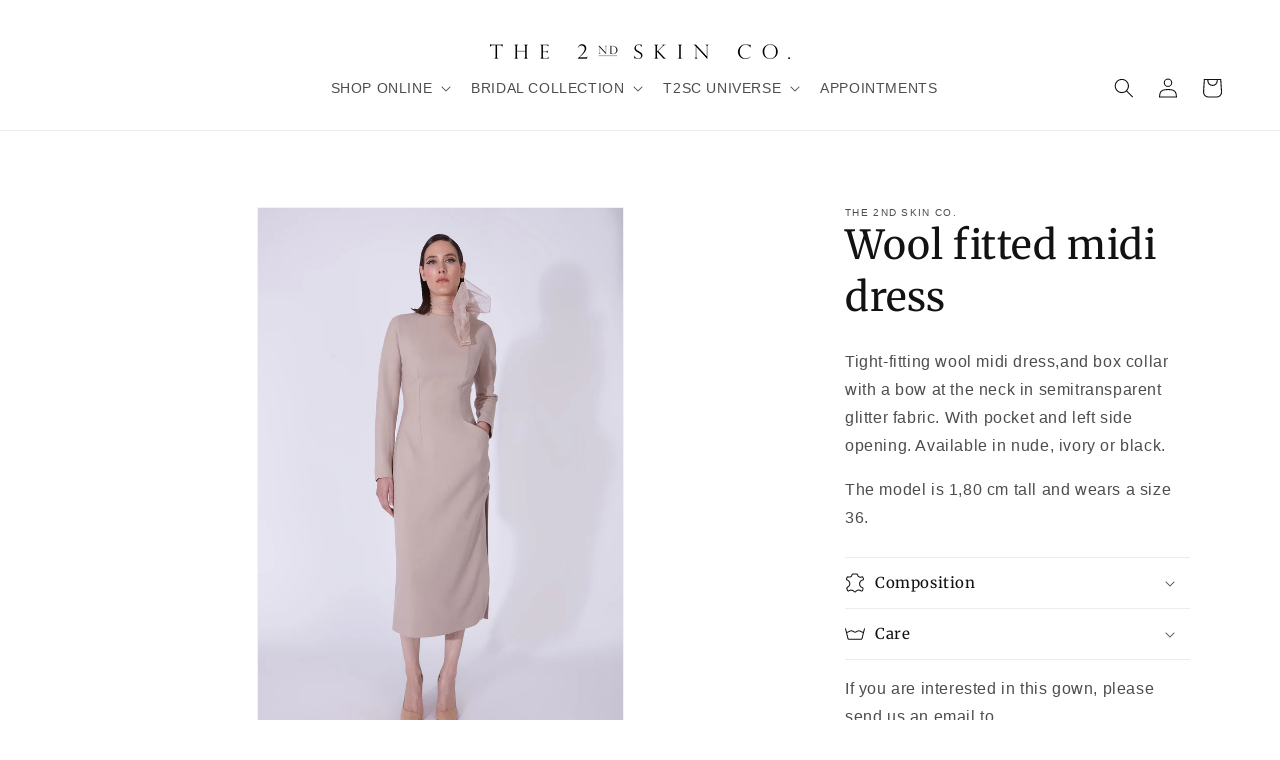

--- FILE ---
content_type: text/javascript
request_url: https://the2ndskinco.com/cdn/shop/t/3/assets/custom.js?v=70857417439453674511692567939
body_size: -577
content:
const modal=document.getElementById("modal"),videoPlayer=document.getElementById("video-player"),closeButton=document.getElementById("close-button"),videoButtons=document.querySelectorAll(".video-button");videoButtons.forEach(button=>{button.addEventListener("click",()=>{const videoUrl=button.getAttribute("data-source");openModal(videoUrl)})});function openModal(videoUrl){videoPlayer.src=videoUrl,modal.style.display="block"}function closeModal(){videoPlayer.src="",modal.style.display="none"}closeButton.addEventListener("click",closeModal),modal.addEventListener("click",closeModal),videoPlayer.addEventListener("click",event=>{event.stopPropagation()});
//# sourceMappingURL=/cdn/shop/t/3/assets/custom.js.map?v=70857417439453674511692567939


--- FILE ---
content_type: text/javascript
request_url: https://the2ndskinco.com/cdn/shop/t/3/assets/cart-notification.js?v=133508293167896966491690725301
body_size: -59
content:
class CartNotification extends HTMLElement{constructor(){super(),this.notification=document.getElementById("cart-notification"),this.header=document.querySelector("sticky-header"),this.onBodyClick=this.handleBodyClick.bind(this),this.notification.addEventListener("keyup",evt=>evt.code==="Escape"&&this.close()),this.querySelectorAll('button[type="button"]').forEach(closeButton=>closeButton.addEventListener("click",this.close.bind(this)))}open(){this.notification.classList.add("animate","active"),this.notification.addEventListener("transitionend",()=>{this.notification.focus(),trapFocus(this.notification)},{once:!0}),document.body.addEventListener("click",this.onBodyClick)}close(){this.notification.classList.remove("active"),document.body.removeEventListener("click",this.onBodyClick),removeTrapFocus(this.activeElement)}renderContents(parsedState){this.cartItemKey=parsedState.key,this.getSectionsToRender().forEach(section=>{document.getElementById(section.id).innerHTML=this.getSectionInnerHTML(parsedState.sections[section.id],section.selector)}),this.header&&this.header.reveal(),this.open()}getSectionsToRender(){return[{id:"cart-notification-product",selector:`[id="cart-notification-product-${this.cartItemKey}"]`},{id:"cart-notification-button"},{id:"cart-icon-bubble"}]}getSectionInnerHTML(html,selector=".shopify-section"){return new DOMParser().parseFromString(html,"text/html").querySelector(selector).innerHTML}handleBodyClick(evt){const target=evt.target;if(target!==this.notification&&!target.closest("cart-notification")){const disclosure=target.closest("details-disclosure, header-menu");this.activeElement=disclosure?disclosure.querySelector("summary"):null,this.close()}}setActiveElement(element){this.activeElement=element}}customElements.define("cart-notification",CartNotification);
//# sourceMappingURL=/cdn/shop/t/3/assets/cart-notification.js.map?v=133508293167896966491690725301
